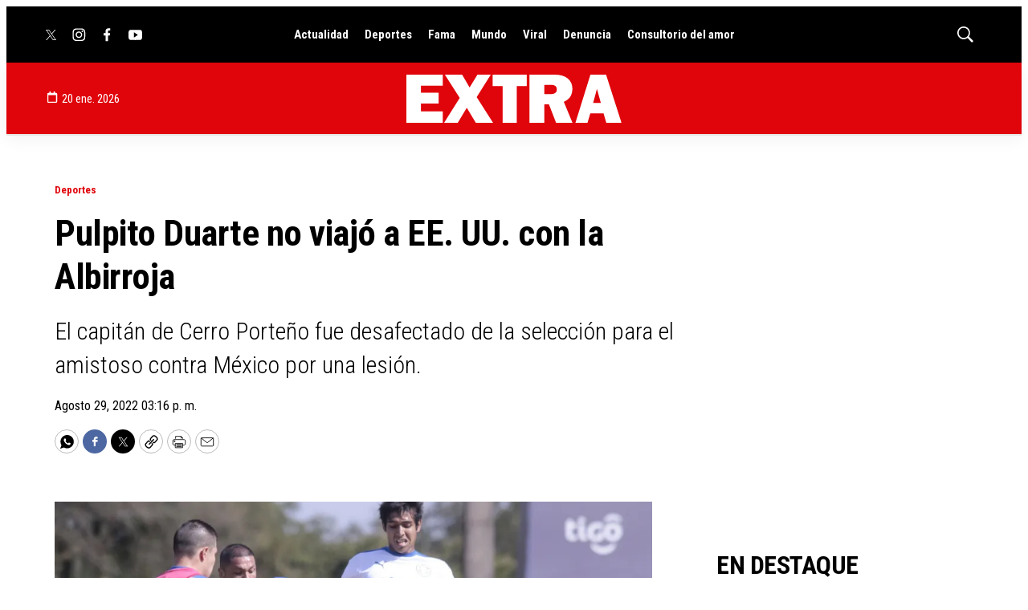

--- FILE ---
content_type: text/html; charset=utf-8
request_url: https://www.google.com/recaptcha/api2/aframe
body_size: 267
content:
<!DOCTYPE HTML><html><head><meta http-equiv="content-type" content="text/html; charset=UTF-8"></head><body><script nonce="Pvy5Q__e-82ZxggeyWTBfw">/** Anti-fraud and anti-abuse applications only. See google.com/recaptcha */ try{var clients={'sodar':'https://pagead2.googlesyndication.com/pagead/sodar?'};window.addEventListener("message",function(a){try{if(a.source===window.parent){var b=JSON.parse(a.data);var c=clients[b['id']];if(c){var d=document.createElement('img');d.src=c+b['params']+'&rc='+(localStorage.getItem("rc::a")?sessionStorage.getItem("rc::b"):"");window.document.body.appendChild(d);sessionStorage.setItem("rc::e",parseInt(sessionStorage.getItem("rc::e")||0)+1);localStorage.setItem("rc::h",'1768935638806');}}}catch(b){}});window.parent.postMessage("_grecaptcha_ready", "*");}catch(b){}</script></body></html>

--- FILE ---
content_type: application/javascript; charset=utf-8
request_url: https://fundingchoicesmessages.google.com/f/AGSKWxXJ7LR9AH2b-ogbQkbikuN68SbbYnl3L17bZCMmaRYJHpNoLYoiS2ju4ezwdVPGwu1g9Fw3fKT1-FT2PZUBChgUHbGz78c8Mh1JD25DHvi0oU1nsZV8KiDJ6V8doKJ000aQq3yGypcDUzimonleiascI8k6useEaRYJ9gM1HAiZwVMKxBX39nQotZmA/_/adsense1..digital/ads/-468x80./adsandbox./ad_page_
body_size: -1290
content:
window['44b72f99-c026-492e-a56f-f508ce703b95'] = true;